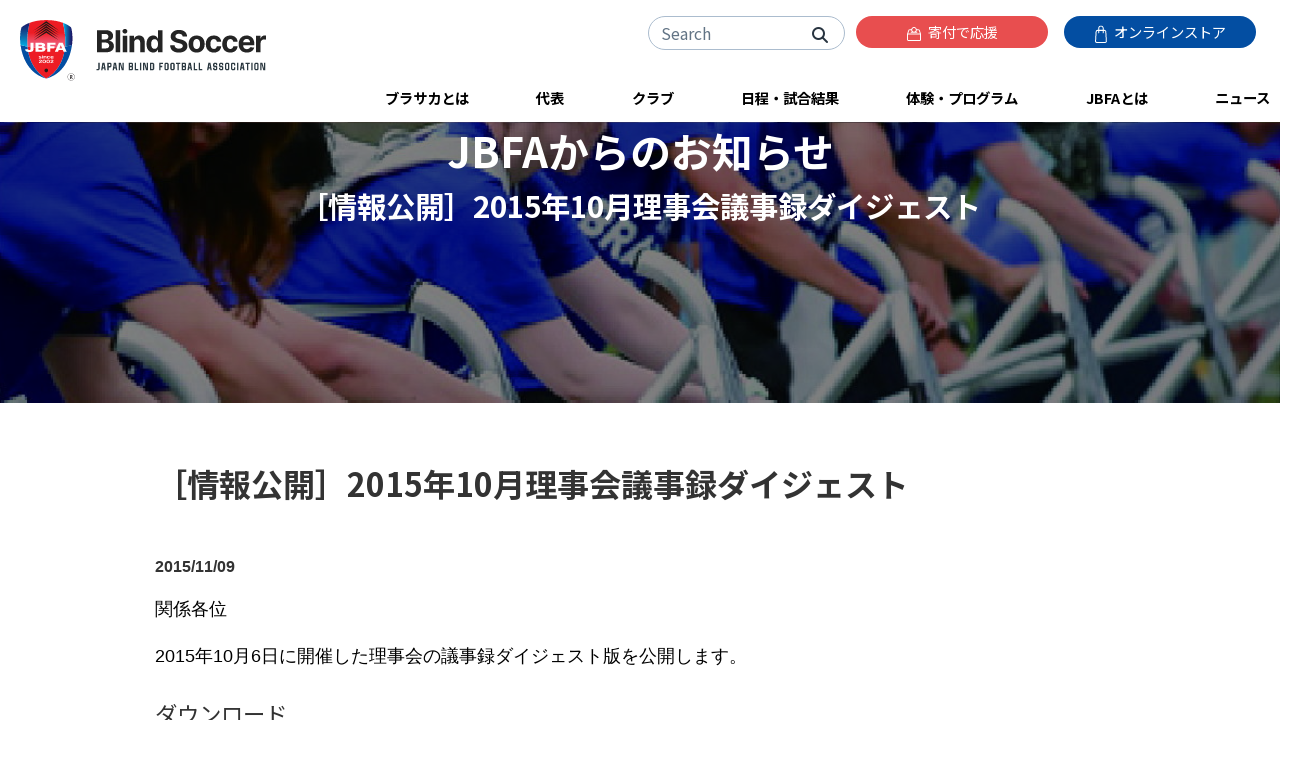

--- FILE ---
content_type: text/html; charset=UTF-8
request_url: https://www.b-soccer.jp/news/8908-20151006rijikai
body_size: 13967
content:
<!doctype html>
<html lang="ja">
<head>
    <!-- Google Tag Manager -->
    <script>(function(w,d,s,l,i){w[l]=w[l]||[];w[l].push({'gtm.start':
                new Date().getTime(),event:'gtm.js'});var f=d.getElementsByTagName(s)[0],
            j=d.createElement(s),dl=l!='dataLayer'?'&l='+l:'';j.async=true;j.src=
            'https://www.googletagmanager.com/gtm.js?id='+i+dl;f.parentNode.insertBefore(j,f);
        })(window,document,'script','dataLayer','GTM-P7R8GBQ');</script>
    <!-- End Google Tag Manager -->
    <meta charset="UTF-8">
        <meta http-equiv="X-UA-Compatible" content="IE=edge">
    <meta name="viewport" content="width=device-width, initial-scale=1, shrink-to-fit=no">

    <title>［情報公開］2015年10月理事会議事録ダイジェスト | 日本ブラインドサッカー協会｜Blind soccer</title>
    <meta name="keywords" content="ブラインドサッカー、日本ブラインドサッカー協会、JBFA、日本視覚障害者サッカー協会、パラリンピック、東京、2020、釜本、サッカー、日本障害者スポーツ協会" />
    <meta name="description" content="日本ブラインドサッカー協会による、公式情報サイトです。ブラインドサッカー（5人制サッカー）は、パラリンピックの正式種目です。" />
    <meta name="author" content="JBFA">
    <!-- ogp -->

        <meta property="og:type" content="article" />
      <meta property="og:site_name" content="日本ブラインドサッカー協会" />
      <meta property="og:title" content="［情報公開］2015年10月理事会議事録ダイジェスト  " />
      <meta property="og:image" content="https://www.b-soccer.jp/assets/img/og/jbfa_logo_1200.jpg?svc=2011" />
      <meta property="og:url" content="https://www.b-soccer.jp/news/8908-20151006rijikai" />
      <meta property="og:locale" content="ja_jp" />
      <meta property="og:description" content="関係各位 2015年10月6日に開催した理事会の議事録ダイジェスト版を公開します。 ダウンロード 2015年10月6日理事会議事録ダイジェスト版（PDFファイル・ワードファイル） ・オフィシャル情報の情報公開について" />
      <meta property="og:locale" content="ja_jp" />
      <meta name="twitter:card" content="https://www.b-soccer.jp/assets/img/og/jbfa_logo_1200.jpg?svc=2011" />
  
    <link rel="apple-touch-icon" sizes="57x57" href="/assets/favicon/apple-icon-57x57.png?svc=2011">
    <link rel="apple-touch-icon" sizes="60x60" href="/assets/favicon/apple-icon-60x60.png?svc=2011">
    <link rel="apple-touch-icon" sizes="72x72" href="/assets/favicon/apple-icon-72x72.png?svc=2011">
    <link rel="apple-touch-icon" sizes="76x76" href="/assets/favicon/apple-icon-76x76.png?svc=2011">
    <link rel="apple-touch-icon" sizes="114x114" href="/assets/favicon/apple-icon-114x114.png?svc=2011">
    <link rel="apple-touch-icon" sizes="120x120" href="/assets/favicon/apple-icon-120x120.png?svc=2011">
    <link rel="apple-touch-icon" sizes="144x144" href="/assets/favicon/apple-icon-144x144.png?svc=2011">
    <link rel="apple-touch-icon" sizes="152x152" href="/assets/favicon/apple-icon-152x152.png?svc=2011">
    <link rel="apple-touch-icon" sizes="180x180" href="/assets/favicon/apple-icon-180x180.png?svc=2011">
    <link rel="icon" type="image/png" sizes="192x192"  href="/assets/favicon/android-icon-192x192.png?svc=2011">
    <link rel="icon" type="image/png" sizes="32x32" href="/assets/favicon/favicon-32x32.png?svc=2011">
    <link rel="icon" type="image/png" sizes="96x96" href="/assets/favicon/favicon-96x96.png?svc=2011">
    <link rel="icon" type="image/png" sizes="16x16" href="/assets/favicon/favicon-16x16.png?svc=2011">
    <meta name="msapplication-TileColor" content="#ffffff">
    <meta name="msapplication-TileImage" content="/assets/favicon/ms-icon-144x144.png">
    <meta name="theme-color" content="#ffffff">

    <!-- アドレスバー等のブラウザのUIを非表示 -->
    <meta name="apple-mobile-web-app-capable" content="yes">
    <meta name="apple-mobile-web-app-status-bar-style" content="black">
    <meta name="apple-mobile-web-app-title" content="BlindSoccer">
    <link rel="apple-touch-icon" href="/assets/favicon/apple-icon-152x152.png?svc=2011">
    <link rel="manifest" href="/assets/sw/manifest.json?svc=2011">
    <script>
        if ('serviceWorker' in navigator) {
            navigator.serviceWorker
                .register('/assets/sw/sw.js.php')
                .then(registration => {
                    registration.onupdatefound = function() {
                        console.log('アップデートがあります！');
                        registration.update();
                    }
                })
                .catch(err => {
                    console.error(err);
                });
        }
    </script>

    <script src="/assets/js/lazysizes.js"></script>
    <script src="/assets/js/ls.unveilhooks.js"></script>

        <link href="https://cdn.jsdelivr.net/npm/bootstrap@5.2.3/dist/css/bootstrap.min.css" rel="stylesheet" integrity="sha384-rbsA2VBKQhggwzxH7pPCaAqO46MgnOM80zW1RWuH61DGLwZJEdK2Kadq2F9CUG65" crossorigin="anonymous">
    <link rel="stylesheet" href="/assets/css/customizer.css?svc=2011"/>
    <link rel="stylesheet" href="/assets/css/vendor/fontawesome/css/all.css?svc=2011" />


        <link rel="stylesheet" href="/assets/css/customizer.css?svc=2011" />

        <link rel="stylesheet" type="text/css" href="/assets/js/vendor/slick/slick.css?svc=2011" />
        <link rel="stylesheet" type="text/css" href="/assets/js/vendor/slick/slick-theme.css?svc=2011"/>

        <link rel="stylesheet" type="text/css" href="/assets/css/vendor/animate/animate.css?svc=2011" />

        <link rel="stylesheet" href="/assets/css/utils.css?svc=2011" />
        <link rel="stylesheet" href="/assets/css/shared.css?svc=2011" />

    <link rel="preconnect" href="https://fonts.googleapis.com">
    <link rel="preconnect" href="https://fonts.gstatic.com" crossorigin>
    <link href="https://fonts.googleapis.com/css2?family=Noto+Sans+JP:wght@100..900&display=swap" rel="stylesheet">


        
    <!-- Clarity tracking code for https://www.b-soccer.jp -->
    <script type="text/javascript">
    (function(c,l,a,r,i,t,y){
        c[a]=c[a]||function(){(c[a].q=c[a].q||[]).push(arguments)};
        t=l.createElement(r);t.async=1;t.src="https://www.clarity.ms/tag/"+i;
        y=l.getElementsByTagName(r)[0];y.parentNode.insertBefore(t,y);
    })(window, document, "clarity", "script", "ojalglw5zp");
    </script>
</head>
<body><a name="pageTop" id="pageTop"></a>

<!-- Google Tag Manager (noscript) -->
<noscript><iframe src="https://www.googletagmanager.com/ns.html?id=GTM-P7R8GBQ"
                  height="0" width="0" style="display:none;visibility:hidden"></iframe></noscript>
<!-- End Google Tag Manager (noscript) -->
<div class="siteWrapper">
  <!-- Google Tag Manager (noscript) -->
<noscript><iframe src="https://www.googletagmanager.com/ns.html?id=GTM-WCJXWHC"
                  height="0" width="0" style="display:none;visibility:hidden"></iframe></noscript>
<!-- End Google Tag Manager (noscript) -->
<!-- Google Tag Manager (noscript) -->
<noscript><iframe src="https://www.googletagmanager.com/ns.html?id=GTM-T3KPQVC"
                  height="0" width="0" style="display:none;visibility:hidden"></iframe></noscript>
<!-- End Google Tag Manager (noscript) -->
<header>
    <div class="row">
        <div class="col-7 col-sm-7 col-md-3 col-lg-3">
            <div class="p-3">
                <a href="/"><img src="/assets/img/shared/site_logo.svg" alt="日本ブラインドサッカー協会" class="w-100 max-width250" /></a>
            </div>
        </div>
        <div class="d-block d-md-none col-5 col-sm-5">
            <div class="p-3 text-right" >
                <a class="spMenuButton" data-bs-toggle="collapse" href="#spMenu" role="button" aria-expanded="false" aria-controls="spMenu">
                    <i class="fa fa-bars fa-2x"></i>
                    <i class="fa fa-close fa-2x"></i>
                </a>
            </div>
        </div>
        <div class="d-none d-md-block col-md-9">
            <div class="row">
                <div class="col-12">
                    <div class="pt-3 pe-3 d-flex justify-content-end">
                        <form class="d-inline searchFormWrap" method="get" action="/" accept-charset="utf-8">
                            <div class="searchForm">
                                <div class="text-right input-group md-form form-sm form-1 pl-0">
                                    <input class="form-control rounded-pill mr-1 pr-5" type="text" placeholder="Search" name="s" aria-label="Search" value="">
                                    <div class="input-group-append">
                                        <button type="submit" class=" btn rounded-pill border-0 ml-n5">
                                            <i class="fa fa-search " aria-hidden="true"></i>
                                        </button>
                                    </div>
                                </div>
                            </div>
                        </form>
                        <a href="https://join.b-soccer.jp/" role="button" rel="noopener" target="_blank" style="width:12rem;background-color: #E84E4F;" data-track-name="寄付で応援するリンクバナー：ヘッダー" class="track_banner ft9 text-white btn px-3 py-1 rounded-3 mx-2 mb-3"><i><img src="/assets/img/shared/icon_donation.svg" width="14" class="me-1" /></i> 寄付で応援</a>
                        <a href="https://b-soccer.shop/" role="button" rel="noopener" target="_blank" style="width:12rem;background-color: #034EA2" data-track-name="JBFAストアリンクバナー：ヘッダー" class="track_banner ft9 text-white btn px-3 py-1 rounded-3 mx-2 mb-3"><i ><img src="/assets/img/shared/icon_shop.svg" width="12" class="me-1" /></i> オンラインストア</a>
                    </div>
                </div>
            </div>
            <!--<div class="headerTopNavi">
                <div class="d-flex justify-content-around">
                    <a class="showSubNavi flex-fill" href="/blind_soccer"  role="button" data-target="blind_soccer">
                        ブラサカとは
                    </a>
                    <a class="showSubNavi flex-fill" href="/national_team" role="button"  data-target="national_team">
                        日本代表
                    </a>
                    <a class="showSubNavi flex-fill" href="/posts/event" role="button" >
                        観戦する
                    </a>
                    <a class="showSubNavi flex-fill" href="/beginners/experience" role="button" >
                        参加する
                    </a>
                    <a class="showSubNavi flex-fill" href="/jbfa/about" data-target="ex_program" role="button" >
                        協会概要
                    </a>
                    <a class=" showSubNavi flex-fill" href="/posts/news" data-target="news" role="button" >
                        ニュース
                    </a>
                    <a class=" showSubNavi flex-fill" href="/jbfa/procedures" data-target="news" role="button" >
                        お問い合わせ・各種申請
                    </a>
                </div>
            </div>-->
            <div class="headerNavi d-none d-xl-block">
                <div class="headerNaviNest d-flex justify-content-between">
                    <a class="showSubNavi flex-fill" href="/blind_soccer"  role="button" data-target="blind_soccer">
                        ブラサカとは
                    </a>
                    <a class="showSubNavi flex-fill" href="/national_team" role="button"  data-target="national_team">
                        代表
                    </a>
                    <a class="flex-fill" href="/club_team" role="button" >
                        クラブ
                    </a>
                    <a class="flex-fill" href="/posts/event" role="button" >
                        日程・試合結果
                    </a>
                    <a class="showSubNavi flex-fill" href="/ex_program" data-target="ex_program" role="button" >
                        体験・プログラム
                    </a>
                    <a class="showSubNavi flex-fill" href="/jbfa" data-target="jbfa" role="button" >
                        JBFAとは
                    </a>
                    <a class="showSubNavi flex-fill" href="/posts/news" data-target="news" role="button" >
                        ニュース
                    </a>
                </div>
            </div>
        </div>
    </div>
    <div class="headerNavi d-none d-sm-block d-xl-none">
        <div class="headerNaviNest d-flex justify-content-between">
            <a class="showSubNavi flex-fill" href="/blind_soccer"  role="button" data-target="blind_soccer">
                ブラサカとは
            </a>
            <a class="showSubNavi flex-fill" href="/national_team" role="button"  data-target="national_team">
                代表
            </a>
            <a class="flex-fill" href="/club_team" role="button" >
                クラブ
            </a>
            <a class="flex-fill" href="/posts/event" role="button" >
                日程・試合結果
            </a>
            <a class="showSubNavi flex-fill" href="/ex_program" data-target="ex_program" role="button" >
                体験・プログラム
            </a>
            <a class="showSubNavi flex-fill" href="/jbfa" data-target="jbfa" role="button" >
                JBFAとは
            </a>
            <a class="showSubNavi flex-fill" href="/posts/news" data-target="news" role="button" >
                ニュース
            </a>
        </div>
    </div>
    <div class="position-relative">
        <div class="headerNaviSubMenu dnone">
            <div class="headerNaviSubMenuBaloonArrow"></div>
            <div class="headerNaviSubMenuList blind_soccer"><div class="d-flex flex-wrap align-content-between flex-shrink-1"><a href="/blind_soccer" class=""><i class="fa fa-caret-right"></i> ブラインドサッカーとは</a><a href="/blind_soccer/low_vision" class=""><i class="fa fa-caret-right"></i> ロービジョンフットサルとは</a><a href="/blind_soccer/rule" class=""><i class="fa fa-caret-right"></i> ブラインドサッカーのルール</a><a href="/blind_soccer/movie" class=""><i class="fa fa-caret-right"></i> 動画で試合を見る</a></div></div><div class="headerNaviSubMenuList national_team"><div class="d-flex flex-wrap align-content-between flex-shrink-1"><a href="/national_team" class=""><i class="fa fa-caret-right"></i> 日本代表</a><a href="/national_team/japan_man" class=""><i class="fa fa-caret-right"></i> ブラインドサッカー男子日本代表</a><a href="/national_team/japan_woman" class=""><i class="fa fa-caret-right"></i> ブラインドサッカー女子日本代表</a><a href="/national_team/japan_low_vision" class=""><i class="fa fa-caret-right"></i> ロービジョンフットサル日本代表</a><a href="/national_team/training_center" class=""><i class="fa fa-caret-right"></i> ナショナルトレセン・ユーストレセン</a></div></div><div class="headerNaviSubMenuList ex_program"><div class="d-flex flex-wrap align-content-between flex-shrink-1"><a href="/ex_program" class=""><i class="fa fa-caret-right"></i> 体験・プログラム</a><a href="/ex_program/offtime" class=""><i class="fa fa-caret-right"></i> OFF T!ME オフタイム</a><a href="/ex_program/offtime_biz" class=""><i class="fa fa-caret-right"></i> OFF T!ME Biz</a><a href="/ex_program/burasaka_joshi" class=""><i class="fa fa-caret-right"></i> ブラサカ女子練習会</a><a href="/ex_program/supoiku" class=""><i class="fa fa-caret-right"></i> スポ育</a><a href="https://burasaka-kids.b-soccer.jp/" class=""><i class="fa fa-caret-right"></i> ブラサカキッズ</a></div></div><div class="headerNaviSubMenuList jbfa"><div class="d-flex flex-wrap align-content-between flex-shrink-1"><a href="/jbfa" class=""><i class="fa fa-caret-right"></i> JBFAについて</a><a href="/jbfa/vision_mission" class=""><i class="fa fa-caret-right"></i> ビジョンとミッション</a><a href="/jbfa/greeting" class=""><i class="fa fa-caret-right"></i> ご挨拶</a><a href="/jbfa/about" class=""><i class="fa fa-caret-right"></i> 協会概要・事業内容</a><a href="/jbfa/ftem" class=""><i class="fa fa-caret-right"></i> アスリート育成パスウェイ</a><a href="/jbfa/access" class=""><i class="fa fa-caret-right"></i> アクセス</a><a href="https://stakeholder.b-soccer.jp/" class=""><i class="fa fa-caret-right"></i> 情報公開</a><a href="/jbfa/rights" class=""><i class="fa fa-caret-right"></i> 登録商標の管理・運用について</a><a href="/jbfa/procedures" class=""><i class="fa fa-caret-right"></i> 各種申請について</a><a href="/jbfa/media_relation_photomovie" class=""><i class="fa fa-caret-right"></i> 【メディア向け】写真・映像の管理・販売</a><a href="/jbfa/respect" class=""><i class="fa fa-caret-right"></i> みなさまにご理解いただきたいこと</a><a href="/jbfa/jbfa_inform_desk" class=""><i class="fa fa-caret-right"></i> JBFA相談・通報窓口</a></div></div><div class="headerNaviSubMenuList news"><div class="d-flex flex-wrap align-content-between flex-shrink-1"><a href="/posts/news" class=""><i class="fa fa-caret-right"></i> ニュース</a><a href="/posts/news/news-nationalteams" class=""><i class="fa fa-caret-right"></i> 日本代表関連</a><a href="/posts/news/news-domestics" class=""><i class="fa fa-caret-right"></i> 国内リーグ・大会情報</a><a href="/posts/news/news-experience" class=""><i class="fa fa-caret-right"></i> 体験・プログラム等のお知らせ</a><a href="/posts/news/news-media" class=""><i class="fa fa-caret-right"></i> メディア情報</a><a href="/posts/news/news-pressrelease" class=""><i class="fa fa-caret-right"></i> プレスリリース</a><a href="/posts/news/news-others" class=""><i class="fa fa-caret-right"></i> その他</a><a href="/posts/news/news-official" class=""><i class="fa fa-caret-right"></i> JBFAからのお知らせ</a></div></div>        </div>
    </div>

</header>
<div class="spMenuWrapper">

    <div class="collapse spMenu " id="spMenu">
        <div class="spMenuInner">

            <div class="ft14">
                <a class=" d-block m-3" href="/blind_soccer"  role="button" data-target="blind_soccer">
                    ブラサカとは
                </a>
                <a class=" d-block m-3" href="/national_team" role="button"  data-target="national_team">
                    代表
                </a>
                <a class="d-block m-3" href="/club_team" role="button" >
                    クラブ
                </a>
                <a class="d-block m-3" href="/posts/event" role="button" >
                    日程・試合結果
                </a>
                <a class=" d-block m-3" href="/ex_program" data-target="ex_program" role="button" >
                    体験・プログラム
                </a>
                <a class=" d-block m-3" href="/jbfa" data-target="jbfa" role="button" >
                    JBFAとは
                </a>
                <a class=" d-block m-3" href="/posts/news" data-target="news" role="button" >
                    ニュース
                </a>
            </div>

            <div class="ft9">

                <a class=" d-block m-3"  href="/jbfa/access">
                    アクセス</i>
                </a>
                <a class=" d-block m-3"  href="/site_info/privacy_policy">
                    プライバシーポリシー</i>
                </a>
                <a class=" d-block m-3"  href="/site_info/accessibility_policy">
                    アクセシビリティポリシー</i>
                </a>
                <a class=" d-block m-3"  href="/faq">
                    よくある質問</i>
                </a>
                <a class=" d-block m-3  href="/contacts">
                お問い合わせ</i>
                </a>
            </div>

            <div class="my-4">
                <div class="px-4">
                    <form class="d-inline searchFormWrap" method="get" action="/" accept-charset="utf-8">
                        <div class="searchForm">
                            <div class="text-right input-group md-form form-sm form-1 pl-0">
                                <input class="form-control rounded-pill mr-1 pr-5" type="text" placeholder="Search" name="s" aria-label="Search" value="">
                                <div class="input-group-append">
                                    <button type="submit" class=" btn rounded-pill border-0 ml-n5">
                                        <i class="fa fa-search " aria-hidden="true"></i>
                                    </button>
                                </div>
                            </div>
                        </div>
                    </form>
                </div>
            </div>

            <div class="px-4">
                <a href="https://join.b-soccer.jp/" role="button" rel="noopener" target="_blank" style="background-color: #E84E4F;" data-track-name="寄付で応援するリンクバナー：ヘッダー" class="w-100 track_banner ft10 text-white btn p-3 rounded-3 mx-2 mb-3"><i><img src="/assets/img/shared/icon_donation.svg" width="14" class="me-1" /></i> 寄付で応援</a>
                <a href="https://b-soccer.shop/" role="button" rel="noopener" target="_blank" style="background-color: #034EA2" data-track-name="JBFAストアリンクバナー：ヘッダー" class="w-100 track_banner ft10 text-white btn p-3 rounded-3 mx-2 mb-3"><i ><img src="/assets/img/shared/icon_shop.svg" width="12" class="me-1" /></i> オンラインストア</a>
            </div>
            <div class="px-4">
                <a href="https://twitter.com/JBFA_b_soccer" target="_blank" class="me-3"><img data-src="/assets/img/shared/icon_x.png" width="30" alt="X" class="lazyload "/></a>
                <a href="https://www.instagram.com/b.soccer_official/" target="_blank" class="me-3"><img data-src="/assets/img/shared/icon_instagram.png" width="30"  alt="Instagram" class="lazyload "/></a>
                <a href="https://www.facebook.com/Blind.Football/" target="_blank" class="me-3"><img data-src="/assets/img/shared/icon_facebook.png"  width="30" alt="Facebook" class="lazyload "/></a>
                <a href="https://www.youtube.com/@JapanBlindFootballAssociation" target="_blank" class="me-3"><img data-src="/assets/img/shared/icon_youtube.png"  width="30" alt="Youtube" class="lazyload "/></a>
                <a href="https://note.com/jbfa_b_soccer/" target="_blank" class="me-3"><img data-src="/assets/img/shared/icon_note.png" width="30"  alt="note" class="lazyload "/></a>
            </div>
        </div>
    </div>
</div>
    <div class="contentHeader" style="background-image: url(/assets/img/shared/header/header_news.jpg)">
        <div class="fader">
                        <!-- <p class="text-white ft20 px-2 m-0 font-weight-bold valign-middle">JBFAからのお知らせ</p> -->
          
                      <h1 class="py-1 m-0">JBFAからのお知らせ <span class="h1title_small">［情報公開］2015年10月理事会議事録ダイジェスト</span> </h1>
                  </div>
    </div>

    <main>
        <div class="container">
            <div class="singleContents">
                                <h2>［情報公開］2015年10月理事会議事録ダイジェスト</h2>
                                        <p class="entry_date">2015/11/09</p>
                <p>関係各位</p>
<p>2015年10月6日に開催した理事会の議事録ダイジェスト版を公開します。</p>
<h3>ダウンロード</h3>
<p>2015年10月6日理事会議事録ダイジェスト版（<a href="http://www.b-soccer.jp/medias/2015/11/db5ca63d236e23995fb5aac6dd6ce1ec.pdf">PDFファイル・</a><a href="
http://www.b-soccer.jp/medias/2015/11/db5ca63d236e23995fb5aac6dd6ce1ec.docx">ワードファイル）</a></p>
<p>・<a href="http://www.b-soccer.jp/4249/news/120806.html">オフィシャル情報の情報公開について</a></p>

                <div class="text-center my-5">
                    <a href="https://www.b-soccer.jp/posts/news/news-official" class="btn rounded-3 btn-primary bg-black border-2 py-2 px-5 ft14 font-weight-bold">記事一覧に戻る</a>
                </div>

            </div>
        </div>
    </main>

  <section class="partners  mt-5">
    <div class="container-fluid">
        <h2 class="ft34">Partners <span class="ft8 text-secondary">パートナー＆スポンサー</span></h2>
    </div>
    <div class="p-0 p-md-4">
        <div class="container-md" >
                      <div class="banners">
                <div class="banners">
                    <div class="row mt-4">
                        <div class="col-12 col-md-2">
                            <h3 class="ft12">パートナー</h3>
                        </div>
                        <div class="col-12 col-md-10">
                            <ul class="row ">
                  <li class="col-4 col-md-3  col-xl-2"><a href="https://www.axa-holdings.co.jp/" rel="noopener" target="_blank"><img class="lazyload " data-src="https://www.b-soccer.jp/uploads/2023/06/axa-60x147.png" alt="アクサ・ホールディングス・ジャパン株式会社" /></a></li><li class="col-4 col-md-3  col-xl-2"><a href="http://www.assetlead.co.jp/" rel="noopener" target="_blank"><img class="lazyload " data-src="/assets/img/partner/partner_link_assetlead.gif" alt="株式会社アセットリード" /></a></li><li class="col-4 col-md-3  col-xl-2"><a href="http://www.smbcnikko.co.jp/index.html" rel="noopener" target="_blank"><img class="lazyload " data-src="/assets/img/partner/partner_link_smbc.jpg" alt="SMBC日興証券株式会社" /></a></li><li class="col-4 col-md-3  col-xl-2"><a href="https://home.kpmg/jp/ja/home/about.html" rel="noopener" target="_blank"><img class="lazyload " data-src="/assets/img/partner/partner_link_kpmg2.jpg" alt="KPMGあずさ監査法人" /></a></li><li class="col-4 col-md-3  col-xl-2"><a href="https://www.ajinomoto.co.jp/sports/" rel="noopener" target="_blank"><img class="lazyload " data-src="/assets/img/partner/partner_link_ajinomoto.jpg" alt="味の素株式会社" /></a></li><li class="col-4 col-md-3  col-xl-2"><a href="http://www.0101maruigroup.co.jp/" rel="noopener" target="_blank"><img class="lazyload " data-src="/assets/img/partner/partner_link_marui.gif" alt="株式会社丸井" /></a></li><li class="col-4 col-md-3  col-xl-2"><a href="http://www.santen.co.jp/ja/" rel="noopener" target="_blank"><img class="lazyload " data-src="/assets/img/partner/partner_link_santen.png" alt="参天製薬" /></a></li><li class="col-4 col-md-3  col-xl-2"><a href="http://www.tanaka.co.jp/index.html" rel="noopener" target="_blank"><img class="lazyload " data-src="https://www.b-soccer.jp/uploads/2025/01/tanaka2025.png" alt="田中貴金属" /></a></li><li class="col-4 col-md-3  col-xl-2"><a href="https://www.sojitz.com/jp/" rel="noopener" target="_blank"><img class="lazyload " data-src="/assets/img/partner/partner_link_sojitz.png" alt="双日" /></a></li><li class="col-4 col-md-3  col-xl-2"><a href="https://www.tokon.co.jp/about" rel="noopener" target="_blank"><img class="lazyload " data-src="/assets/img/partner/partner_link_tokon.png" alt="株式会社トーコン ホールディングス" /></a></li><li class="col-4 col-md-3  col-xl-2"><a href="https://www.skylight.co.jp/" rel="noopener" target="_blank"><img class="lazyload " data-src="https://www.b-soccer.jp/uploads/2024/12/skylightSports_logox2.png" alt="スカイライト コンサルティング株式会社" /></a></li><li class="col-4 col-md-3  col-xl-2"><a href="https://www.daicel.com/" rel="noopener" target="_blank"><img class="lazyload " data-src="https://www.b-soccer.jp/uploads/2023/06/daisel.png" alt="株式会社ダイセル" /></a></li>                            </ul>
                        </div>
                    </div>
                </div>
            </div>
                    <div class="banners">
                <div class="banners">
                    <div class="row mt-4">
                        <div class="col-12 col-md-2">
                            <h3 class="ft12">ブラインドサッカー男子日本代表スポンサー</h3>
                        </div>
                        <div class="col-12 col-md-10">
                            <ul class="row ">
                  <li class="col-4 col-md-3  col-xl-2"><a href="http://www.santen.co.jp/ja/" rel="noopener" target="_blank"><img class="lazyload " data-src="/assets/img/partner/partner_link_santen.png" alt="参天製薬" /></a></li><li class="col-4 col-md-3  col-xl-2"><a href="https://www.axa-holdings.co.jp/" rel="noopener" target="_blank"><img class="lazyload " data-src="https://www.b-soccer.jp/uploads/2023/06/axa-60x147.png" alt="アクサ・ホールディングス・ジャパン株式会社" /></a></li><li class="col-4 col-md-3  col-xl-2"><a href="http://www.assetlead.co.jp/" rel="noopener" target="_blank"><img class="lazyload " data-src="/assets/img/partner/partner_link_assetlead.gif" alt="アセットリード" /></a></li><li class="col-4 col-md-3  col-xl-2"><a href="https://www.ajinomoto.co.jp/sports/" rel="noopener" target="_blank"><img class="lazyload " data-src="/assets/img/partner/partner_link_ajinomoto.jpg" alt="味の素株式会社" /></a></li><li class="col-4 col-md-3  col-xl-2"><a href="https://www.tokon.co.jp/about" rel="noopener" target="_blank"><img class="lazyload " data-src="/assets/img/partner/partner_link_tokon.png" alt="株式会社トーコン ホールディングス" /></a></li><li class="col-4 col-md-3  col-xl-2"><a href="https://www.sojitz.com/jp/" rel="noopener" target="_blank"><img class="lazyload " data-src="/assets/img/partner/partner_link_sojitz.png" alt="双日" /></a></li><li class="col-4 col-md-3  col-xl-2"><a href="https://home.kpmg/jp/ja/home/about.html" rel="noopener" target="_blank"><img class="lazyload " data-src="/assets/img/partner/partner_link_kpmg2.jpg" alt="KPMGあずさ監査法人" /></a></li><li class="col-4 col-md-3  col-xl-2"><a href="https://www.daicel.com/" rel="noopener" target="_blank"><img class="lazyload " data-src="https://www.b-soccer.jp/uploads/2023/06/daisel.png" alt="" /></a></li>                            </ul>
                        </div>
                    </div>
                </div>
            </div>
                    <div class="banners">
                <div class="banners">
                    <div class="row mt-4">
                        <div class="col-12 col-md-2">
                            <h3 class="ft12">ブラインドサッカー女子日本代表スポンサー</h3>
                        </div>
                        <div class="col-12 col-md-10">
                            <ul class="row ">
                  <li class="col-4 col-md-3  col-xl-2"><a href="https://and-us.jp/" rel="noopener" target="_blank"><img class="lazyload " data-src="https://www.b-soccer.jp/uploads/2022/01/partner_link_omeme.jpg" alt="株式会社and US Omeme" /></a></li><li class="col-4 col-md-3  col-xl-2"><a href="http://www.tanaka.co.jp/index.html" rel="noopener" target="_blank"><img class="lazyload " data-src="https://www.b-soccer.jp/uploads/2025/01/tanaka2025.png" alt="田中貴金属" /></a></li><li class="col-4 col-md-3  col-xl-2"><a href="https://www.ajinomoto.co.jp/sports/" rel="noopener" target="_blank"><img class="lazyload " data-src="/assets/img/partner/partner_link_ajinomoto.jpg" alt="味の素株式会社" /></a></li><li class="col-4 col-md-3  col-xl-2"><a href="https://assetlead.co.jp/" rel="noopener" target="_blank"><img class="lazyload " data-src="https://www.b-soccer.jp/uploads/2022/10/partner_link_assetlead.gif" alt="株式会社アセットリード" /></a></li><li class="col-4 col-md-3  col-xl-2"><a href="https://www.skylight.co.jp/" rel="noopener" target="_blank"><img class="lazyload " data-src="https://www.b-soccer.jp/uploads/2024/12/skylightSports_logox2.png" alt="スカイライト コンサルティング株式会社" /></a></li><li class="col-4 col-md-3  col-xl-2"><a href="https://www.daicel.com/" rel="noopener" target="_blank"><img class="lazyload " data-src="https://www.b-soccer.jp/uploads/2023/06/daisel.png" alt="" /></a></li><li class="col-4 col-md-3  col-xl-2"><a href="https://www.sojitz.com/jp/" rel="noopener" target="_blank"><img class="lazyload " data-src="https://www.b-soccer.jp/uploads/2025/05/partner_link_sojitz.png" alt="双日" /></a></li><li class="col-4 col-md-3  col-xl-2"><a href="https://www.mitsui-kinzoku.com/company/" rel="noopener" target="_blank"><img class="lazyload " data-src="https://www.b-soccer.jp/uploads/2025/05/mitsui_.png" alt="三井金属鉱業株式会社" /></a></li>                            </ul>
                        </div>
                    </div>
                </div>
            </div>
                    <div class="banners">
                <div class="banners">
                    <div class="row mt-4">
                        <div class="col-12 col-md-2">
                            <h3 class="ft12">ロービジョンフットサル日本代表スポンサー</h3>
                        </div>
                        <div class="col-12 col-md-10">
                            <ul class="row ">
                  <li class="col-4 col-md-3  col-xl-2"><a href="https://ro-clinic.com/" rel="noopener" target="_blank"><img class="lazyload " data-src="https://www.b-soccer.jp/uploads/2023/02/ROclinic_190x80.png" alt="R.O.clinic" /></a></li><li class="col-4 col-md-3  col-xl-2"><a href="https://www.shirasagidenki.co.jp/" rel="noopener" target="_blank"><img class="lazyload " data-src="https://www.b-soccer.jp/uploads/2025/08/shirasagi_380x190.png" alt="白鷺電気工業" /></a></li>                            </ul>
                        </div>
                    </div>
                </div>
            </div>
                    <div class="banners">
                <div class="banners">
                    <div class="row mt-4">
                        <div class="col-12 col-md-2">
                            <h3 class="ft12">日本代表ユニフォームスポンサー</h3>
                        </div>
                        <div class="col-12 col-md-10">
                            <ul class="row ">
                  <li class="col-4 col-md-3  col-xl-2"><a href="https://home.kpmg/jp/ja/home/about.html" rel="noopener" target="_blank"><img class="lazyload " data-src="/assets/img/partner/partner_link_kpmg2.jpg" alt="KPMGあずさ監査法人" /></a></li>                            </ul>
                        </div>
                    </div>
                </div>
            </div>
                    <div class="banners">
                <div class="banners">
                    <div class="row mt-4">
                        <div class="col-12 col-md-2">
                            <h3 class="ft12">育成カテゴリスポンサー</h3>
                        </div>
                        <div class="col-12 col-md-10">
                            <ul class="row ">
                  <li class="col-4 col-md-3  col-xl-2"><a href="https://www.daicel.com/" rel="noopener" target="_blank"><img class="lazyload " data-src="https://www.b-soccer.jp/uploads/2023/06/daisel.png" alt="株式会社ダイセル" /></a></li>                            </ul>
                        </div>
                    </div>
                </div>
            </div>
                    <div class="banners">
                <div class="banners">
                    <div class="row mt-4">
                        <div class="col-12 col-md-2">
                            <h3 class="ft12">アカデミーパートナー</h3>
                        </div>
                        <div class="col-12 col-md-10">
                            <ul class="row ">
                  <li class="col-4 col-md-3  col-xl-2"><a href="https://www.blackrock.com/jp/individual/ja" rel="noopener" target="_blank"><img class="lazyload " data-src="/assets/img/partner/partner_link_blackrock.png" alt="ブラックロック・ジャパン株式会社" /></a></li><li class="col-4 col-md-3  col-xl-2"><a href="http://www.smbcnikko.co.jp/index.html" rel="noopener" target="_blank"><img class="lazyload " data-src="/assets/img/partner/partner_link_smbc.jpg" alt="SMBC日興証券株式会社" /></a></li><li class="col-4 col-md-3  col-xl-2"><a href="http://www.santen.co.jp/ja/" rel="noopener" target="_blank"><img class="lazyload " data-src="/assets/img/partner/partner_link_santen.png" alt="参天製薬" /></a></li>                            </ul>
                        </div>
                    </div>
                </div>
            </div>
                    <div class="banners">
                <div class="banners">
                    <div class="row mt-4">
                        <div class="col-12 col-md-2">
                            <h3 class="ft12">オフィシャルサプライヤー</h3>
                        </div>
                        <div class="col-12 col-md-10">
                            <ul class="row ">
                  <li class="col-4 col-md-3  col-xl-2"><a href="https://shop.adidas.jp/" rel="noopener" target="_blank"><img class="lazyload " data-src="https://www.b-soccer.jp/uploads/2023/06/Adidas-150x80.png" alt="アディダスジャパン株式会社" /></a></li>                            </ul>
                        </div>
                    </div>
                </div>
            </div>
                    <div class="banners">
                <div class="banners">
                    <div class="row mt-4">
                        <div class="col-12 col-md-2">
                            <h3 class="ft12">競技力向上パートナー</h3>
                        </div>
                        <div class="col-12 col-md-10">
                            <ul class="row ">
                  <li class="col-4 col-md-3  col-xl-2"><a href="https://www.coerver.co.jp" rel="noopener" target="_blank"><img class="lazyload " data-src="/assets/img/partner/partner_link_coerver.jpg" alt="クーバー・コーチング" /></a></li><li class="col-4 col-md-3  col-xl-2"><a href="https://www.one-tap.jp/top" rel="noopener" target="_blank"><img class="lazyload " data-src="/assets/img/partner/partner_link_one-tap.jpg" alt="ONE TAP SPORTS" /></a></li><li class="col-4 col-md-3  col-xl-2"><a href="https://www.datastadium.co.jp/" rel="noopener" target="_blank"><img class="lazyload " data-src="/assets/img/partner/partner_link_datastadium.jpg" alt="株式会社データスタジアム" /></a></li><li class="col-4 col-md-3  col-xl-2"><a href="https://www.sakaimed.co.jp/" rel="noopener" target="_blank"><img class="lazyload " data-src="/assets/img/partner/partner_link_sakaimed.png" alt="酒井医療" /></a></li><li class="col-4 col-md-3  col-xl-2"><a href="http://www.mcdavid.co.jp/" rel="noopener" target="_blank"><img class="lazyload " data-src="/assets/img/partner/partner_link_mcdavid.png" alt="McDavid" /></a></li><li class="col-4 col-md-3  col-xl-2"><a href="https://www.futon.or.jp" rel="noopener" target="_blank"><img class="lazyload " data-src="https://www.b-soccer.jp/uploads/2024/06/partner_link_futon.jpg" alt="futon.or.jp" /></a></li><li class="col-4 col-md-3  col-xl-2"><a href="https://www.fusion-flexi.com" rel="noopener" target="_blank"><img class="lazyload " data-src="/assets/img/partner/partner_link_fusion.png" alt="fusion-flexi" /></a></li><li class="col-4 col-md-3  col-xl-2"><a href="https://high-alti.jp" rel="noopener" target="_blank"><img class="lazyload " data-src="https://www.b-soccer.jp/uploads/2021/07/high-alti.jpg" alt="high-alti" /></a></li><li class="col-4 col-md-3  col-xl-2"><a href="https://bmj-hf.com/" rel="noopener" target="_blank"><img class="lazyload " data-src="https://www.b-soccer.jp/uploads/2025/04/partner_link_bmj.png" alt="株式会社ボディメトリクスジャパン" /></a></li><li class="col-4 col-md-3  col-xl-2"><a href="https://buildsports.jp/" rel="noopener" target="_blank"><img class="lazyload " data-src="https://www.b-soccer.jp/uploads/2025/10/Build_logo_with_text_bg--scaled.png" alt="Aruga株式会社" /></a></li>                            </ul>
                        </div>
                    </div>
                </div>
            </div>
                    <div class="banners">
                <div class="banners">
                    <div class="row mt-4">
                        <div class="col-12 col-md-2">
                            <h3 class="ft12">スポ育パートナー</h3>
                        </div>
                        <div class="col-12 col-md-10">
                            <ul class="row ">
                  <li class="col-4 col-md-3  col-xl-2"><a href="https://www.axa-holdings.co.jp/" rel="noopener" target="_blank"><img class="lazyload " data-src="https://www.b-soccer.jp/uploads/2023/06/axa-60x147.png" alt="アクサ・ホールディングス・ジャパン株式会社" /></a></li><li class="col-4 col-md-3  col-xl-2"><a href="http://www.assetlead.co.jp/" rel="noopener" target="_blank"><img class="lazyload " data-src="/assets/img/partner/partner_link_assetlead.jpg" alt="株式会社アセットリード" /></a></li><li class="col-4 col-md-3  col-xl-2"><a href="https://www.kao.com/jp/sustainability/society/employee-activities/heart-pocket-club/" rel="noopener" target="_blank"><img class="lazyload " data-src="https://www.b-soccer.jp/uploads/2020/10/partner_link_kao.png" alt="花王株式会社" /></a></li><li class="col-4 col-md-3  col-xl-2"><a href="http://www.santen.co.jp/ja/" rel="noopener" target="_blank"><img class="lazyload " data-src="/assets/img/partner/partner_link_santen.png" alt="参天製薬" /></a></li><li class="col-4 col-md-3  col-xl-2"><a href="https://www.insource.co.jp/index.html" rel="noopener" target="_blank"><img class="lazyload " data-src="/assets/img/partner/partner_link_insource.jpg" alt="インソース" /></a></li><li class="col-4 col-md-3  col-xl-2"><a href="https://www.sojitz.com/jp/" rel="noopener" target="_blank"><img class="lazyload " data-src="/assets/img/partner/partner_link_sojitz.png" alt="双日" /></a></li><li class="col-4 col-md-3  col-xl-2"><a href="https://www.uacj.co.jp/" rel="noopener" target="_blank"><img class="lazyload " data-src="https://www.b-soccer.jp/uploads/2023/04/partner_link_uacj-190x85.png" alt="UACJ" /></a></li><li class="col-4 col-md-3  col-xl-2"><a href="https://www.corp-gakken.co.jp/" rel="noopener" target="_blank"><img class="lazyload " data-src="/assets/img/partner/partner_link_gakken.png" alt="学研" /></a></li><li class="col-4 col-md-3  col-xl-2"><a href="https://www.paloma.co.jp/" rel="noopener" target="_blank"><img class="lazyload " data-src="/assets/img/partner/partner_link_paroma.png" alt="Paroma" /></a></li><li class="col-4 col-md-3  col-xl-2"><a href="https://www.ajinomoto.co.jp/sports/" rel="noopener" target="_blank"><img class="lazyload " data-src="/assets/img/partner/partner_link_ajinomoto.jpg" alt="スポ育パートナー : 味の素株式会社" /></a></li><li class="col-4 col-md-3  col-xl-2"><a href="https://www.j-m-t.co.jp/" rel="noopener" target="_blank"><img class="lazyload " data-src="https://www.b-soccer.jp/uploads/2022/08/supoiku_JMT-1.jpg" alt="日本自動車ターミナル株式会社" /></a></li><li class="col-4 col-md-3  col-xl-2"><a href="https://www.daicel.com/" rel="noopener" target="_blank"><img class="lazyload " data-src="https://www.b-soccer.jp/uploads/2023/06/daisel.png" alt="" /></a></li>                            </ul>
                        </div>
                    </div>
                </div>
            </div>
                    <div class="banners">
                <div class="banners">
                    <div class="row mt-4">
                        <div class="col-12 col-md-2">
                            <h3 class="ft12">OFF T!MEパートナー</h3>
                        </div>
                        <div class="col-12 col-md-10">
                            <ul class="row ">
                  <li class="col-4 col-md-3  col-xl-2"><a href="http://www.assetlead.co.jp/" rel="noopener" target="_blank"><img class="lazyload " data-src="/assets/img/partner/partner_link_assetlead.gif" alt="株式会社アセットリード" /></a></li>                            </ul>
                        </div>
                    </div>
                </div>
            </div>
                    <div class="banners">
                <div class="banners">
                    <div class="row mt-4">
                        <div class="col-12 col-md-2">
                            <h3 class="ft12">エリア・パートナー</h3>
                        </div>
                        <div class="col-12 col-md-10">
                            <ul class="row ">
                  <li class="col-4 col-md-3  col-xl-2"><a href="https://www.daicel.com/" rel="noopener" target="_blank"><img class="lazyload " data-src="https://www.b-soccer.jp/uploads/2023/06/daicel_.png" alt="" /></a></li>                            </ul>
                        </div>
                    </div>
                </div>
            </div>
                    <div class="banners">
                <div class="banners">
                    <div class="row mt-4">
                        <div class="col-12 col-md-2">
                            <h3 class="ft12">サプライサービスパートナー</h3>
                        </div>
                        <div class="col-12 col-md-10">
                            <ul class="row ">
                  <li class="col-4 col-md-3  col-xl-2"><a href="https://toyo-express.co.jp/" rel="noopener" target="_blank"><img class="lazyload " data-src="/assets/img/partner/partner_link_toyoexpress.gif" alt="トーヨーエキスプレス株式会社" /></a></li><li class="col-4 col-md-3  col-xl-2"><a href="https://jp.corp-sansan.com/" rel="noopener" target="_blank"><img class="lazyload " data-src="/assets/img/partner/partner_link_sansan.png" alt="三三株式会社" /></a></li><li class="col-4 col-md-3  col-xl-2"><a href="http://www.konicaminolta.jp/" rel="noopener" target="_blank"><img class="lazyload " data-src="/assets/img/partner/partner_link_konica.gif" alt="コニカミノルタ株式会社" /></a></li><li class="col-4 col-md-3  col-xl-2"><a href="http://www.nekojarashi.com" rel="noopener" target="_blank"><img class="lazyload " data-src="/assets/img/partner/partner_link_nekojarashi.jpg" alt="株式会社ねこじゃらし" /></a></li><li class="col-4 col-md-3  col-xl-2"><a href="https://www.nichiban.co.jp/" rel="noopener" target="_blank"><img class="lazyload " data-src="/assets/img/partner/partner_link_nichiban.png" alt="ニチバン" /></a></li><li class="col-4 col-md-3  col-xl-2"><a href="https://www.insource.co.jp/index.html" rel="noopener" target="_blank"><img class="lazyload " data-src="/assets/img/partner/partner_link_insource.jpg" alt="インソース" /></a></li><li class="col-4 col-md-3  col-xl-2"><a href="https://www.future.co.jp" rel="noopener" target="_blank"><img class="lazyload " data-src="/assets/img/partner/partner_link_future.png" alt="フューチャー株式会社" /></a></li><li class="col-4 col-md-3  col-xl-2"><a href="https://www.skylight.co.jp" rel="noopener" target="_blank"><img class="lazyload " data-src="https://www.b-soccer.jp/uploads/2024/12/skylightSports_logox2.png" alt="スカイライト コンサルティング株式会社" /></a></li><li class="col-4 col-md-3  col-xl-2"><a href="https://www.beatfit.jp/" rel="noopener" target="_blank"><img class="lazyload " data-src="https://www.b-soccer.jp/uploads/2022/01/beatfit_logo.png" alt="Beatfit" /></a></li><li class="col-4 col-md-3  col-xl-2"><a href="https://www.diamond.co.jp/" rel="noopener" target="_blank"><img class="lazyload " data-src="https://www.b-soccer.jp/uploads/2022/02/diamond_logo.png" alt="ダイヤモンド社" /></a></li><li class="col-4 col-md-3  col-xl-2"><a href="https://www.route-inn.co.jp/" rel="noopener" target="_blank"><img class="lazyload " data-src="https://www.b-soccer.jp/uploads/2024/04/routeinnhotels_icon.png" alt="ルートインホテルズ" /></a></li><li class="col-4 col-md-3  col-xl-2"><a href="https://prtimes.jp/" rel="noopener" target="_blank"><img class="lazyload " data-src="https://www.b-soccer.jp/uploads/2025/03/PR-TIMES-logo.png" alt="株式会社PR TIMES" /></a></li><li class="col-4 col-md-3  col-xl-2"><a href="https://cybozu.co.jp/" rel="noopener" target="_blank"><img class="lazyload " data-src="https://www.b-soccer.jp/uploads/2025/07/logo_cybozu_Horizon_A.png" alt="サイボウズ株式会社" /></a></li><li class="col-4 col-md-3  col-xl-2"><a href="https://topica.co.jp/" rel="noopener" target="_blank"><img class="lazyload " data-src="https://www.b-soccer.jp/uploads/2025/09/topica_logo.png" alt="株式会社トピカ" /></a></li>                            </ul>
                        </div>
                    </div>
                </div>
            </div>
                    <div class="banners">
                <div class="banners">
                    <div class="row mt-4">
                        <div class="col-12 col-md-2">
                            <h3 class="ft12">ソーシャルテクノロジーパートナー</h3>
                        </div>
                        <div class="col-12 col-md-10">
                            <ul class="row ">
                  <li class="col-4 col-md-3  col-xl-2"><a href="https://www.orcam.com/ja/" rel="noopener" target="_blank"><img class="lazyload " data-src="/assets/img/partner/partner_link_orcam.jpg" alt="ORCAM" /></a></li><li class="col-4 col-md-3  col-xl-2"><a href="https://vixion.jp/" rel="noopener" target="_blank"><img class="lazyload " data-src="https://www.b-soccer.jp/uploads/2023/04/partner_link_vixion.png" alt="" /></a></li>                            </ul>
                        </div>
                    </div>
                </div>
            </div>
                    <div class="banners">
                <div class="banners">
                    <div class="row mt-4">
                        <div class="col-12 col-md-2">
                            <h3 class="ft12">アライアンスパートナー</h3>
                        </div>
                        <div class="col-12 col-md-10">
                            <ul class="row ">
                  <li class="col-4 col-md-3  col-xl-2"><a href="/assets/img/partner/partner_link_nextide.gif" rel="noopener" target="_blank"><img class="lazyload " data-src="/assets/img/partner/partner_link_nextide.gif" alt="ネクスタイド・エヴォリューション" /></a></li><li class="col-4 col-md-3  col-xl-2"><a href="http://criacao.co.jp/" rel="noopener" target="_blank"><img class="lazyload " data-src="/assets/img/partner/partner_link_criacao.gif" alt="CRIACAO" /></a></li><li class="col-4 col-md-3  col-xl-2"><a href="http://f-channel.net/" rel="noopener" target="_blank"><img class="lazyload " data-src="/assets/img/partner/partner_link_fchannel.gif" alt="エフチャンネル" /></a></li><li class="col-4 col-md-3  col-xl-2"><a href="http://www.carefit.org/" rel="noopener" target="_blank"><img class="lazyload " data-src="/assets/img/partner/partner_link_carefit.jpg" alt="ケアフィット" /></a></li><li class="col-4 col-md-3  col-xl-2"><a href="https://www.mother-house.jp/" rel="noopener" target="_blank"><img class="lazyload " data-src="/assets/img/partner/partner_link_mother_house.jpg" alt="mother house" /></a></li><li class="col-4 col-md-3  col-xl-2"><a href="https://carepro.co.jp/" rel="noopener" target="_blank"><img class="lazyload " data-src="https://www.b-soccer.jp/uploads/2021/04/carepro_banner.jpg" alt="" /></a></li><li class="col-4 col-md-3  col-xl-2"><a href="https://rebitlgbt.org" rel="noopener" target="_blank"><img class="lazyload " data-src="https://www.b-soccer.jp/uploads/2021/07/rebit.png" alt="ReBit" /></a></li>                            </ul>
                        </div>
                    </div>
                </div>
            </div>
                    <div class="banners">
                <div class="banners">
                    <div class="row mt-4">
                        <div class="col-12 col-md-2">
                            <h3 class="ft12">日本障がい者サッカー連盟・加盟組織</h3>
                        </div>
                        <div class="col-12 col-md-10">
                            <ul class="row ">
                  <li class="col-4 col-md-3  col-xl-2"><a href="http://www.jiff.football/" rel="noopener" target="_blank"><img class="lazyload " data-src="/assets/img/partner/partner_link_jiff.gif" alt="JIFF" /></a></li>                            </ul>
                        </div>
                    </div>
                </div>
            </div>
                    <div class="banners">
                <div class="banners">
                    <div class="row mt-4">
                        <div class="col-12 col-md-2">
                            <h3 class="ft12">パートナーシップ協定</h3>
                        </div>
                        <div class="col-12 col-md-10">
                            <ul class="row ">
                  <li class="col-4 col-md-3  col-xl-2"><a href="http://www.city.shinagawa.tokyo.jp/index.html" rel="noopener" target="_blank"><img class="lazyload " data-src="/assets/img/partner/partner_link_shinagawa.gif" alt="品川区" /></a></li><li class="col-4 col-md-3  col-xl-2"><a href="http://www.city.katsushika.lg.jp/" rel="noopener" target="_blank"><img class="lazyload " data-src="/assets/img/partner/partner_link_katsushika.png" alt="葛飾区" /></a></li><li class="col-4 col-md-3  col-xl-2"><a href="https://www.city.kodaira.tokyo.jp/" rel="noopener" target="_blank"><img class="lazyload " data-src="https://www.b-soccer.jp/uploads/2025/04/partner_link_kodaira.png" alt="小平市" /></a></li><li class="col-4 col-md-3  col-xl-2"><a href="https://u-sport.go.jp/" rel="noopener" target="_blank"><img class="lazyload " data-src="https://www.b-soccer.jp/uploads/2025/07/u-sport.png" alt="U-SPORT PROJECT" /></a></li><li class="col-4 col-md-3  col-xl-2"><a href="https://www.ibf-foundation.football/ja/" rel="noopener" target="_blank"><img class="lazyload " data-src="https://www.b-soccer.jp/uploads/2025/07/IBF.png" alt="IBFF" /></a></li>                            </ul>
                        </div>
                    </div>
                </div>
            </div>
                    <div class="banners">
                <div class="banners">
                    <div class="row mt-4">
                        <div class="col-12 col-md-2">
                            <h3 class="ft12">モデルケース創出パートナー</h3>
                        </div>
                        <div class="col-12 col-md-10">
                            <ul class="row ">
                  <li class="col-4 col-md-3  col-xl-2"><a href="https://a-pfeile.jimdofree.com/" rel="noopener" target="_blank"><img class="lazyload " data-src="https://www.b-soccer.jp/uploads/2024/06/partner_link_Hiroshima.png" alt="A-pfeile広島" /></a></li><li class="col-4 col-md-3  col-xl-2"><a href="https://shinagawa.cc/" rel="noopener" target="_blank"><img class="lazyload " data-src="https://www.b-soccer.jp/uploads/2024/06/partner_link_CC.jpg" alt="品川CC パペレシアル" /></a></li>                            </ul>
                        </div>
                    </div>
                </div>
            </div>
                    <div class="banners">
                <div class="banners">
                    <div class="row mt-4">
                        <div class="col-12 col-md-2">
                            <h3 class="ft12">助成団体</h3>
                        </div>
                        <div class="col-12 col-md-10">
                            <ul class="row ">
                  <li class="col-4 col-md-3  col-xl-2"><a href="http://www.jpnsport.go.jp/sinko/josei/tabid/75/Default.aspx" rel="noopener" target="_blank"><img class="lazyload " data-src="/assets/img/partner/partner_link_jpnsport.jpg" alt="スポーツ振興基金" /></a></li><li class="col-4 col-md-3  col-xl-2"><a href="https://www.parasapo.or.jp/" rel="noopener" target="_blank"><img class="lazyload " data-src="https://www.b-soccer.jp/uploads/2021/12/partner_link_parasapo.png" alt="パラサポ" /></a></li><li class="col-4 col-md-3  col-xl-2"><a href="https://www.jpnsport.go.jp/sinko/home/tabid/36/Default.aspx" rel="noopener" target="_blank"><img class="lazyload " data-src="/assets/img/partner/partner_link_jsc.jpg" alt="日本スポーツ振興センター" /></a></li>                            </ul>
                        </div>
                    </div>
                </div>
            </div>
                </div>
        <div class="container-md mb-5">
            <div class="row">
                <div class="col-12 col-md-10">
                    <p class="text-left">
                        <a class="ft12 " href="/supporting-company">サポーティングカンパニー一覧 <i class="fa fa-chevron-circle-right"></i> </a>
                    </p>
                </div>
            </div>
        </div>
    </div>

</section>

<footer class="bg-light-grey ">
    <div class="p-4">
        <div class="pb-md-4 px-md-4">
            <div class="row">

                <div class="col-12 col-md-6 text-center text-md-left">
                    <img data-src="/assets/img/shared/site_logo.svg" alt="" class="lazyload max-width250"/>
                </div>
                <div class="col-12 col-md-6 text-center text-md-right my-5 my-md-3">
                    <a href="https://twitter.com/JBFA_b_soccer" target="_blank" class="me-3"><img data-src="/assets/img/shared/icon_x.png" width="30" alt="X" class="lazyload "/></a>
                    <a href="https://www.instagram.com/b.soccer_official/" target="_blank" class="me-3"><img data-src="/assets/img/shared/icon_instagram.png" width="30"  alt="Instagram" class="lazyload "/></a>
                    <a href="https://www.facebook.com/Blind.Football/" target="_blank" class="me-3"><img data-src="/assets/img/shared/icon_facebook.png"  width="30" alt="Facebook" class="lazyload "/></a>
                    <a href="https://www.youtube.com/@JapanBlindFootballAssociation" target="_blank" class="me-3"><img data-src="/assets/img/shared/icon_youtube.png"  width="30" alt="Youtube" class="lazyload "/></a>
                    <a href="https://note.com/jbfa_b_soccer/" target="_blank" class="me-3"><img data-src="/assets/img/shared/icon_note.png" width="30"  alt="note" class="lazyload "/></a>
                </div>

            </div>
            <div class="d-none d-md-block">
                <div class="footerLinks row ">


                  <div class="col-sm-6 col-lg-3 col-border"><h4 class=" text-primary ft12"><a href="/" >ホーム</a></h4><h4 class="mt-4 text-primary ft12"><a href="/blind_soccer" >ブラインドサッカーとは</a></h4><ul class="mb-4"><li><a href="/blind_soccer/low_vision" >ロービジョンフットサルとは</a></li><li><a href="/blind_soccer/rule" >ブラインドサッカーのルール</a></li><li><a href="/blind_soccer/movie" >動画で試合を見る</a></li></ul><h4 class="mt-4 text-primary ft12"><a href="/posts/event" >日程・試合結果</a></h4><h4 class="mt-4 text-primary ft12"><a href="/national_team" >日本代表</a></h4><ul class="mb-4"><li><a href="/national_team/japan_man" >ブラインドサッカー男子日本代表</a></li><li><a href="/national_team/japan_woman" >ブラインドサッカー女子日本代表</a></li><li><a href="/national_team/japan_low_vision" >ロービジョンフットサル日本代表</a></li><li><a href="/national_team/training_center" >ナショナルトレセン・ユーストレセン</a></li></ul><h4 class="mt-4 text-primary ft12"><a href="/ex_program" >体験・プログラム</a></h4><ul class="mb-4"><li><a href="/ex_program/offtime" >OFF T!ME オフタイム</a></li><li><a href="/ex_program/offtime_biz" >OFF T!ME Biz</a></li><li><a href="/ex_program/burasaka_joshi" >ブラサカ女子練習会</a></li><li><a href="/ex_program/supoiku" >スポ育</a></li><li><a href="https://burasaka-kids.b-soccer.jp/" target="_blank">ブラサカキッズ</a></li></ul></div><div class="col-sm-6 col-lg-3 col-border"><h4 class=" text-primary ft12"><a href="/jbfa" >JBFAについて</a></h4><ul class="mb-4"><li><a href="/jbfa/vision_mission" >ビジョンとミッション</a></li><li><a href="/jbfa/greeting" >ご挨拶</a></li><li><a href="/jbfa/about" >協会概要・事業内容</a></li><li><a href="/jbfa/ftem" >アスリート育成パスウェイ</a></li><li><a href="/jbfa/access" >アクセス</a></li><li><a href="https://stakeholder.b-soccer.jp/" target="_blank">情報公開</a></li><li><a href="/jbfa/rights" >登録商標の管理・運用について</a></li><li><a href="/jbfa/procedures" >各種申請について</a></li><li><a href="/jbfa/media_relation_photomovie" >【メディア向け】写真・映像の管理・販売</a></li><li><a href="/jbfa/respect" >みなさまにご理解いただきたいこと</a></li><li><a href="/jbfa/jbfa_inform_desk" >JBFA相談・通報窓口</a></li></ul><h4 class="mt-4 text-primary ft12"><a href="/posts/news" >ニュース</a></h4><ul class="mb-4"><li><a href="/posts/news/news-nationalteams" >日本代表関連</a></li><li><a href="/posts/news/news-domestics" >国内リーグ・大会情報</a></li><li><a href="/posts/news/news-experience" >体験・プログラム等のお知らせ</a></li><li><a href="/posts/news/news-media" >メディア情報</a></li><li><a href="/posts/news/news-pressrelease" >プレスリリース</a></li><li><a href="/posts/news/news-others" >その他</a></li><li><a href="/posts/news/news-official" >JBFAからのお知らせ</a></li></ul><h4 class="mt-4 text-primary ft12"><a href="/beginners" >初めての方へ</a></h4><ul class="mb-4"><li><a href="https://20th.b-soccer.jp/" target="_blank">JBFA20年記念サイト</a></li><li><a href="/beginners/movie" >動画で知ろう</a></li><li><a href="/beginners/experience" >体験しよう</a></li><li><a href="/beginners/support" >応援しよう</a></li><li><a href="/beginners/about_jbfa" >JBFAについて</a></li></ul><h4 class="mt-4 text-primary ft12"><a href="/families" >ご家族の方へ</a></h4><ul class="mb-4"><li><a href="/families/junior_high_child" >中学生までのお子様がいらっしゃる方</a></li><li><a href="/families/high_school_child" >高校生以上のご家族がいらっしゃる方</a></li></ul></div><div class="col-sm-6 col-lg-3 col-border"><h4 class=" text-primary ft12"><a href="/companies" >企業・行政の方へ</a></h4><ul class="mb-4"><li><a href="/companies/diversity_study" >ダイバーシティ研修</a></li><li><a href="/companies/supoiku" >学校向け教育プログラム スポ育について</a></li><li><a href="/companies/partnership" >パートナーシップ制度について</a></li><li><a href="/companies/charity" >寄付・協賛について</a></li></ul><h4 class="mt-4 text-primary ft12"><a href="/involve" >関わりたい方へ</a></h4><ul class="mb-4"><li><a href="/involve/donation" >寄付で関わる</a></li><li><a href="/involve/book_raising" >古本パワープロジェクト</a></li><li><a href="/involve/volunteer" >ボランティアで関わる</a></li><li><a href="/involve/staff" >スタッフとして関わる</a></li><li><a href="/involve/intern" >インターンとして関わる</a></li></ul><h4 class="mt-4 text-primary ft12"><a href="https://stakeholder.b-soccer.jp/" target="_blank">関わりの深い方</a></h4><ul class="mb-4"><li><a href="https://stakeholder.b-soccer.jp/" target="_blank">ステークホルダー・エンゲージメント</a></li></ul><h4 class="mt-4 text-primary ft12"><a href="/site_info" >このサイトについて</a></h4><ul class="mb-4"><li><a href="/site_info/privacy_policy" >プライバシーポリシー</a></li><li><a href="/site_info/accessibility_policy" >アクセシビリティポリシー</a></li></ul><h4 class="mt-4 text-primary ft12"><a href="/contacts" >お問い合わせ</a></h4><h4 class="mt-4 text-primary ft12"><a href="/faq" >よくある質問</a></h4></div><div class="col-sm-6 col-lg-3 col-border"><h4 class=" text-primary ft12"><a href="/club_team" >クラブチーム</a></h4><ul class="mb-4"><li><a href="/club_team#team_1" >ナマーラ北海道</a></li><li><a href="/club_team#team_3" >コルジャ仙台</a></li><li><a href="/club_team#team_4" >新潟フェニックスファイヤーズ</a></li><li><a href="/club_team#team_5" >Avanzareつくば</a></li><li><a href="/club_team#team_7" >埼玉T.Wings</a></li><li><a href="/club_team#team_8" >ファンタス千葉SSC 松戸ウォーリアーズ</a></li><li><a href="/club_team#team_9" >乃木坂ナイツ</a></li><li><a href="/club_team#team_10" >free bird mejirodai</a></li><li><a href="/club_team#team_11" >品川CC パペレシアル</a></li><li><a href="/club_team#team_13" >ソイエ葛飾</a></li><li><a href="/club_team#team_14" >スフィーダ世田谷BFC</a></li><li><a href="/club_team#team_15" >たまハッサーズ</a></li><li><a href="/club_team#team_16" >buen cambio yokohama</a></li><li><a href="/club_team#team_17" >ツエーゲン金沢BFC</a></li><li><a href="/club_team#team_18" >オガルリーブレ山梨</a></li><li><a href="/club_team#team_19" >松本山雅B.F.C.</a></li><li><a href="/club_team#team_20" >FCコレチーボ静岡</a></li><li><a href="/club_team#team_21" >Mix Sense名古屋</a></li><li><a href="/club_team#team_36" >ミカーレ岐阜</a></li><li><a href="/club_team#team_22" >大阪ダイバンズ</a></li><li><a href="/club_team#team_23" >兵庫サムライスターズ</a></li><li><a href="/club_team#team_24" >岡山デビルバスターズ</a></li><li><a href="/club_team#team_25" >島根オロチビート浜田</a></li><li><a href="/club_team#team_26" >A-pfeile広島BFC</a></li><li><a href="/club_team#team_28" >ラッキーストライカーズ福岡</a></li><li><a href="/club_team#team_29" >LEO STYLE 北九州</a></li><li><a href="/club_team#team_30" >琉球Agachi</a></li><li><a href="/club_team#team_31" >CA SOLUA 葛飾</a></li><li><a href="/club_team#team_33" >CLUB VALER TOKYO</a></li><li><a href="/club_team#team_35" >デウソン神戸ロービジョンフットサル</a></li><li><a href="/club_team#team_37" >FC a Luz Shizuoka</a></li></ul>                </div>
            </div>
        </div>
    </div>
    <div class="siteFooterNavi">
        <div class="">
            <div class="row">
                <div class="col-12 col-md-10">
                    <div class="siteFooterLinks d-md-flex">
                        <a href="/jbfa/access">
                            アクセス <i class="d-md-none fa fa-chevron-right float-right"></i>
                        </a>
                        <a href="/site_info/privacy_policy">
                            プライバシーポリシー <i class="d-md-none fa fa-chevron-right float-right"></i>
                        </a>
                        <a href="/site_info/accessibility_policy">
                            アクセシビリティポリシー <i class="d-md-none fa fa-chevron-right float-right"></i>
                        </a>
                        <a href="/faq">
                            よくある質問 <i class="d-md-none fa fa-chevron-right float-right"></i>
                        </a>
                        <a href="/contacts">
                            お問い合わせ <i class="d-md-none fa fa-chevron-right float-right"></i>
                        </a>
                    </div>
                </div>
            </div>
        </div>
    </div>
    <div class="siteFooterNavi2">
        <div class="copyRights ft8 p-3" >
            <div class="d-sm-flex justify-content-between">
                <div class="d-sm-flex justify-content-start">
                    <div class="pe-4 text-center text-sm-left">
                        <span class="font-weight-bold">特定非営利活動法人<br />日本ブラインドサッカー協会 公式サイト</span>
                    </div>
                    <div class="pe-4 text-center text-sm-left mt-3 mt-sm-0">
                        〒169-0073<br />
                        東京都新宿区百人町2-21-27 ペアーズビル3F<br />
                        TEL：03-6908-8907<br />
                        FAX：03-6908-8908
                    </div>
                </div>
                <div class="pt-5 pt-sm-0 text-center text-sm-left">
                    © 2024 Japan Blind Football Association
                </div>
            </div>
        </div>
    </div>
    <div class="text-center m-4">
        <span><img data-src="/assets/img/shared/icon_nihon_zaidan.png" class="lazyload "/></span>
    </div>
    <div class="container">
        <div class="row p-4">
            <div class="col-12 col-md-3 text-center text-md-right">
                <img class="lazyload max-height100" data-src="/assets/img/shared/banner_good_governance.png"  />
            </div>
            <div class="col-12 col-md-8 ">
                <p class="ft8 pt-3 ">特定非営利活動法人日本ブラインドサッカー協会は、非営利組織の信頼の証である
                「グッドガバナンス認証」（公益財団法人日本非営利組織評価センター）を取得しています。</p>
            </div>
        </div>
    </div>
</footer>

</div>

<!-- Optional JavaScript -->
<!-- jQuery first, then Popper.js, then Bootstrap JS -->
<script defer src="https://ajax.googleapis.com/ajax/libs/jquery/3.7.1/jquery.min.js"></script>
<script defer src="https://cdn.jsdelivr.net/npm/@popperjs/core@2.11.6/dist/umd/popper.min.js" integrity="sha384-oBqDVmMz9ATKxIep9tiCxS/Z9fNfEXiDAYTujMAeBAsjFuCZSmKbSSUnQlmh/jp3" crossorigin="anonymous"></script>
<script defer src="https://cdn.jsdelivr.net/npm/bootstrap@5.2.3/dist/js/bootstrap.min.js" integrity="sha384-cuYeSxntonz0PPNlHhBs68uyIAVpIIOZZ5JqeqvYYIcEL727kskC66kF92t6Xl2V" crossorigin="anonymous"></script>

<script defer src="/assets/js/vendor/slick/slick.min.js?svc=2011"></script>

<script defer src="/assets/js/vendor/wow/wow.js?svc=2011"></script>
<script defer src="/assets/js/shared.js?svc=2011"></script>
</body>
</html>


--- FILE ---
content_type: image/svg+xml
request_url: https://www.b-soccer.jp/assets/img/shared/icon_donation.svg
body_size: 701
content:
<svg width="18" height="18" viewBox="0 0 18 18" fill="none" xmlns="http://www.w3.org/2000/svg">
<g clip-path="url(#clip0_87_679)">
<path d="M17.9607 8.83463L16.437 4.27483C16.196 3.54925 15.5208 3.05686 14.7566 3.04742H12.5547C12.3695 1.92243 11.6581 0.952566 10.6411 0.436667C9.62399 -0.0793529 8.42097 -0.0793529 7.40389 0.436667C6.38603 0.952687 5.67543 1.92249 5.49029 3.04742H3.31113C2.54615 3.05688 1.87179 3.54927 1.62994 4.27483L0.0897614 8.83463C0.0700661 8.89608 0.0606126 8.96068 0.0614011 9.02528V16.196C0.0614011 17.1863 0.864191 17.9891 1.85446 17.9891H16.1958C17.1861 17.9891 17.9888 17.1863 17.9888 16.196V9.02528C17.9896 8.96068 17.9804 8.89608 17.9607 8.83463ZM9.0252 1.25507C9.99265 1.25507 10.8648 1.83805 11.235 2.73143C11.6053 3.6256 11.4012 4.6545 10.7166 5.33835C10.0328 6.02296 9.00393 6.22781 8.10972 5.85752C7.21554 5.48726 6.63335 4.61434 6.63335 3.6469C6.63335 2.32573 7.70411 1.25507 9.0252 1.25507ZM2.74467 4.6552C2.82581 4.41413 3.05033 4.25027 3.30558 4.24633H5.49563C5.60908 4.9144 5.91002 5.53598 6.36381 6.0394H4.84017V7.23216H13.2099V6.0394H11.6918C12.1456 5.53598 12.4465 4.9144 12.56 4.24633H14.7391C14.9944 4.25027 15.2189 4.41414 15.2993 4.6552L16.5598 8.43127H1.49039L2.74467 4.6552ZM16.1903 16.7954H1.85445C1.69531 16.7954 1.54247 16.7323 1.4306 16.6197C1.31794 16.5078 1.25491 16.355 1.25491 16.1958V9.62468H16.7954V16.1958C16.7954 16.355 16.7324 16.5078 16.6197 16.6197C16.5079 16.7323 16.355 16.7954 16.1959 16.7954H16.1903Z" fill="white"/>
</g>
<defs>
<clipPath id="clip0_87_679">
<rect width="18" height="18" fill="white"/>
</clipPath>
</defs>
</svg>
